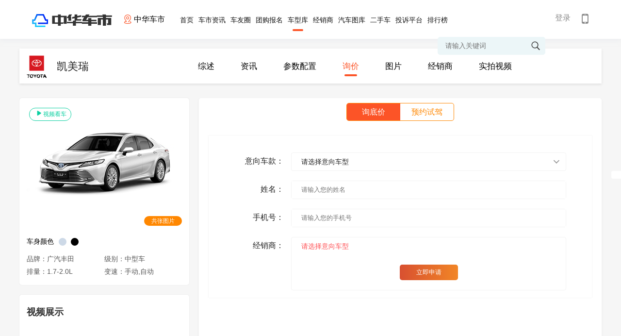

--- FILE ---
content_type: text/html; charset=utf-8
request_url: http://www.che-shi.cn/series/10299/inquiry
body_size: 12565
content:
  
<!doctype html>
<html>
<head>
    <meta charset="utf-8">
    <meta http-equiv="X-UA-Compatible" content="IE=edge,chrome=1">
    <meta name="renderer" content="webkit">
    <title>凯美瑞_凯美瑞促销_凯美瑞报价_凯美瑞经销商_$autoBrand.BrandName</title>
    <meta name="Keywords" content="凯美瑞,凯美瑞促销,凯美瑞报价,凯美瑞经销商,凯美瑞配置,凯美瑞图片"/>
    <meta name="Description" content="凯美瑞,汽车吧凯美瑞频道为您提供凯美瑞汽车的所有汽车信息，本页所显示的是凯美瑞汽车最准确的市场参考报价。在此基础上，还提供凯美瑞报价、凯美瑞价格、凯美瑞图片、凯美瑞配置、凯美瑞文章、凯美瑞论坛、凯美瑞车友会等信息，最精彩的凯美瑞内容尽在汽车吧。" />
    <!--css reset-->
    <link href="/templates/default/css/reset.css?v=1.0" rel="stylesheet" />
    <link rel="stylesheet" type="text/css" href="/templates/default/font/iconfont.css?v=1.0">
    <link rel="stylesheet" type="text/css" href="/templates/default/css/animate.min.css?v=1.0">
    <!--// css reset end-->
    <link href="/templates/default/css/serise.css?v=1.0" rel="stylesheet">
    <!--[if lt IE 9]>
    <script src="js/common/html5shiv.js"></script>
    <![endif]-->
    <script src="/templates/default/js/jquery.1.12.3.js?v=1.0"></script>
    <script type="text/javascript" src="/templates/default/js/index.js?v=1.0"></script>
    <script>
		$(function(){
			$(".botSeriesModel span").click(function(){
				$("#lblModelName").text($(this).data("name"));
				$("#lblP_ModelName").text($(this).data("name"));
				$("#lblModelOffer").text("厂商指导价：" + $(this).data("offer"));
				$("#hidModelId").val($(this).data("modelid"));
				$(".botSeriesModel").removeClass('on');
			})
		})
		
		var tempDealers = [];
                var applyType = "yh";
                
                function btnSubmitClick(){
    		var realName = $("#txtRealName").val();
    		if(realName == null || realName == ""){
    			layer.msg("请填写您的姓名.");
    			return false;
    		}
    		var phoneNumber = $("#txtPhoneNumber").val();
    		if(phoneNumber == null || phoneNumber.length != 11){
    			layer.msg("请填写正确的手机号码.");
    			return false;
    		}
    		
    		var modelName = $("#lblModelName").text();
    		
    		jQuery.post("/service/FitTuangouService.ashx",{
    			Method: "enquiry",
    			name: realName,
    			phoneNumber: phoneNumber,
    			modelname: modelName
    		},function(res,msg){
    			if(res == "SUCCESS"){
    				
    				alert('您已经成功提交了团购报名，工作人员将尽快与您取得联系。');
    			}
    		})
    	}
    		</script>
</head>
<body>
    <!--header-->
        <script src="/templates_dealer/default/js/layer/layer.js"></script>
<script>
    function btnLoginClick()
    {
                layer.open({
            type: 2,    
            title:false,
            shadeClose: true,
            shade: 0.8,
            area: ["500px", '344px'],
            content: "/login"
        });
            }
    
    function Quit()
    {
        jQuery.post("/Service/UserService.ashx",{
            Method:"QuitLogin"
        },function(){
            location.reload()
        })
    }

    jQuery(function(){
        $('#txtheadkeywords').bind('keypress',function(event){
            if(event.keyCode == "13")    
            {
                var val=$('#txtheadkeywords').val().trim();
                if(val!=""){
                    val=val.replace(" ","*1*").replace("'","*2*").replace('"',"*3*");
                    addSearchVisitCount();
                    window.location.href="/search_"+val;
                }
            }
        });
        getUser()
    })
    
    function addSearchVisitCount(){
        jQuery.post("/Service/VisitCountService.ashx",{
            method: "AddSearchVisitCount",
            countType: 9,
            terminalType: 1
        },function (data,status){

        })
    }

    function getUser()
    {       
        jQuery.post("/Service/UserService.ashx",{
            Method:"GetUserInfo"
        },function(msg){
            if(msg != "0"){
                var result = JSON.parse(msg);              
                var imgurl = result.HeadImgUrl;
                if(result.HeadImgUrl == null || result.HeadImgUrl== "")
                    imgurl = "/templates/default/images/headimg/nan/32.png"
                var headhtml = '';
                headhtml += '<div style="" class="head_info">  '  ;
                headhtml += ' <img src="'+imgurl+'">';
                // if(result.UserName != "")
                //     headhtml += '       <label class="userlabel"><em>'+result.UserName+'</em> <i class="iconfont icon-jiantou1"></i></label> ';
                // else
                //     headhtml += '        <label class="userlabel"><em>'+result.NewPN+'</em> <i class="iconfont icon-jiantou1"></i></label>';  
                headhtml +='<p>';
                    headhtml +='<span onclick="membercenter()">我的主页</span>';
                    headhtml +='<span onclick="membersetting()">修改资料</span>';
                    headhtml +='<span onclick="Quit()" >退出</span>';
                headhtml +='</p>';
                $("#headuserdiv").html(headhtml);
            }
            else{
                $("#headuserdiv").html('<a href="javascript:void(0);" onclick="btnLoginClick()">登录</a>');
                // $("#headuserdiv").html('<a href="javascript:void(0);" onclick="btnLoginClick()">登录</a> | <a href="/platform/login?redirectURL=http://www.che-shi.cn/series/10299/inquiry">平台登录</a>');
            }
        })
    }
    
    function membercenter()
    {
        window.location.href='/membercenter';
    }
    
    function membersetting()
    {
        layer.open({
            type: 2,    
            title:false,
            shadeClose: true,
            shade: 0.8,
            area: ["700px", '610px'],
            content: "membersetting"
        });
    }
    
    function searchHeadKeyWords()
    {
        var val=$('#txtheadkeywords').val().trim();
        if(val!=""){
            val=val.replace(" ","*1*").replace("'","*2*").replace('"',"*3*");
            addSearchVisitCount();
            window.location.href="/search_"+val;
        }
        else
        {
         alert("关键词不得为空 ");
        }
    }
    
</script>
      <section class="site_head">
        <div class="head_inner">
            <a class="site_logo" href="/">
                <img  src="/Uploaded/City/202208160421117192.png" alt="中华车市" >
            </a>
                        <div class="provices" >
                <div class="name">
                    <p>
                        <i class="iconfont icon-zuobiao">
                        </i>
                        <span class="ct">
                             中华车市                         </span>
                    </p>
                </div>
                                <div class="province" style="display:none">
                    <div class="pro">
                        <a class="pro_search" href="javascript:void(0);">
                            <i class="iconfont icon-sousuo">
                            </i>
                            <input id="txtSubstationCityName" onkeyup="loadCityByKeyword()" placeholder="请输入城市名称">
                                <span id="search-city-content">
                                </span>
                            </input>
                        </a>
                        <em class="iconfont icon-guanbi">
                        </em>
                    </div>
                   
                    <div class="let">
                                            <span>A</span>  
                                            <span>B</span>  
                                            <span>C</span>  
                                            <span>D</span>  
                                            <span>E</span>  
                                            <span>F</span>  
                                            <span>G</span>  
                                            <span>h</span>  
                                            <span>J</span>  
                                            <span>L</span>  
                                            <span>N</span>  
                                            <span>Q</span>  
                                            <span>R</span>  
                                            <span>S</span>  
                                            <span>T</span>  
                                            <span>X</span>  
                                            <span>Y</span>  
                                            <span>Z</span>  
                                        </div>
                    <div class="pro-top">
                        <div class="citypop">
                                                     <dl id="M_A">
                                                                <dt>
                                                                        <b>A</b>
                                                                        <label>安徽：</label>
                                </dt>
                                <dd>
                                                                        <a href="javascript:void(0);" onclick="opennew('www.bozhoucar.cn')" >亳州汽车网</a>
                                                                        <a href="javascript:void(0);" onclick="opennew('www.xcqcw.com.cn')" >宣城</a>
                                                                    </dd>
                                                            </dl>
                                                    <dl id="M_B">
                                                                <dt>
                                                                        <b>B</b>
                                                                        <label>百姓汽车网：</label>
                                </dt>
                                <dd>
                                                                        <a href="javascript:void(0);" onclick="opennew('www.baixingauto.cn')" >百姓汽车网</a>
                                                                    </dd>
                                                                <dt>
                                                                        <label>北方汽车网：</label>
                                </dt>
                                <dd>
                                                                        <a href="javascript:void(0);" onclick="opennew('www.northauto.net.cn')" >北方汽车网</a>
                                                                    </dd>
                                                                <dt>
                                                                        <label>山东：</label>
                                </dt>
                                <dd>
                                                                        <a href="javascript:void(0);" onclick="opennew('www.binzhoucar.com.cn')" >滨州汽车网</a>
                                                                        <a href="javascript:void(0);" onclick="opennew('www.jnqcw.com.cn')" >济宁汽车网</a>
                                                                        <a href="javascript:void(0);" onclick="opennew('www.dezhoucar.com.cn')" >德州汽车网</a>
                                                                        <a href="javascript:void(0);" onclick="opennew('www.dyqcw.net.cn')" >东营汽车网</a>
                                                                        <a href="javascript:void(0);" onclick="opennew('www.lcqcw.net.cn')" >聊城</a>
                                                                        <a href="javascript:void(0);" onclick="opennew('www.rzqcw.com.cn')" >日照</a>
                                                                    </dd>
                                                                <dt>
                                                                        <label>陕西：</label>
                                </dt>
                                <dd>
                                                                        <a href="javascript:void(0);" onclick="opennew('www.baojiche.com.cn')" >宝鸡车网</a>
                                                                        <a href="javascript:void(0);" onclick="opennew('www.shanxiqcw.com.cn')" >陕西汽车网</a>
                                                                    </dd>
                                                            </dl>
                                                    <dl id="M_C">
                                                                <dt>
                                                                        <b>C</b>
                                                                        <label>车界网：</label>
                                </dt>
                                <dd>
                                                                        <a href="javascript:void(0);" onclick="opennew('www.chejie.net.cn')" >车界网</a>
                                                                    </dd>
                                                                <dt>
                                                                        <label>车迷汇：</label>
                                </dt>
                                <dd>
                                                                        <a href="javascript:void(0);" onclick="opennew('www.fanhui.net.cn')" >车迷汇</a>
                                                                    </dd>
                                                                <dt>
                                                                        <label>车圈：</label>
                                </dt>
                                <dd>
                                                                        <a href="javascript:void(0);" onclick="opennew('www.chequan.net.cn')" >车圈</a>
                                                                    </dd>
                                                                <dt>
                                                                        <label>车神之家：</label>
                                </dt>
                                <dd>
                                                                        <a href="javascript:void(0);" onclick="opennew('www.cheshenhome.com')" >车神之家</a>
                                                                    </dd>
                                                                <dt>
                                                                        <label>车市导报：</label>
                                </dt>
                                <dd>
                                                                        <a href="javascript:void(0);" onclick="opennew('www.cheshidaobao.cn')" >车市导报</a>
                                                                    </dd>
                                                                <dt>
                                                                        <label>车市动态网：</label>
                                </dt>
                                <dd>
                                                                        <a href="javascript:void(0);" onclick="opennew('www.cheshidongtai.cn')" >车市动态网</a>
                                                                    </dd>
                                                                <dt>
                                                                        <label>车友地带：</label>
                                </dt>
                                <dd>
                                                                        <a href="javascript:void(0);" onclick="opennew('www.riderszone.cn')" >车友地带</a>
                                                                    </dd>
                                                                <dt>
                                                                        <label>车友头条：</label>
                                </dt>
                                <dd>
                                                                        <a href="javascript:void(0);" onclick="opennew('www.cheyoutoutiao.com')" >车友头条</a>
                                                                    </dd>
                                                                <dt>
                                                                        <label>车主大世界：</label>
                                </dt>
                                <dd>
                                                                        <a href="javascript:void(0);" onclick="opennew('www.chezhuworld.cn')" >车主大世界</a>
                                                                    </dd>
                                                                <dt>
                                                                        <label>车主点评：</label>
                                </dt>
                                <dd>
                                                                        <a href="javascript:void(0);" onclick="opennew('www.chezhudianping.com.cn')" >车主点评</a>
                                                                    </dd>
                                                                <dt>
                                                                        <label>车主在线：</label>
                                </dt>
                                <dd>
                                                                        <a href="javascript:void(0);" onclick="opennew('www.chezhuonline.cn')" >车主在线</a>
                                                                    </dd>
                                                                <dt>
                                                                        <label>车族之家：</label>
                                </dt>
                                <dd>
                                                                        <a href="javascript:void(0);" onclick="opennew('www.autozoohome.cn')" >车族之家</a>
                                                                    </dd>
                                                            </dl>
                                                    <dl id="M_D">
                                                                <dt>
                                                                        <b>D</b>
                                                                        <label>discover汽车网：</label>
                                </dt>
                                <dd>
                                                                        <a href="javascript:void(0);" onclick="opennew('www.discoverauto.cn')" >discover汽车网</a>
                                                                    </dd>
                                                                <dt>
                                                                        <label>大众买车网：</label>
                                </dt>
                                <dd>
                                                                        <a href="javascript:void(0);" onclick="opennew('www.dzmcw.cn')" >大众买车网</a>
                                                                    </dd>
                                                                <dt>
                                                                        <label>电车之友：</label>
                                </dt>
                                <dd>
                                                                        <a href="javascript:void(0);" onclick="opennew('www.dianchefriend.cn')" >电车之友</a>
                                                                    </dd>
                                                                <dt>
                                                                        <label>电动车情报网：</label>
                                </dt>
                                <dd>
                                                                        <a href="javascript:void(0);" onclick="opennew('www.cheqingbao.com.cn')" >电动车情报网</a>
                                                                    </dd>
                                                                <dt>
                                                                        <label>东部汽车：</label>
                                </dt>
                                <dd>
                                                                        <a href="javascript:void(0);" onclick="opennew('www.dbauto.com.cn')" >东部汽车</a>
                                                                    </dd>
                                                                <dt>
                                                                        <label>懂车网：</label>
                                </dt>
                                <dd>
                                                                        <a href="javascript:void(0);" onclick="opennew('www.dongche.net.cn')" >懂车网</a>
                                                                    </dd>
                                                                <dt>
                                                                        <label>山东：</label>
                                </dt>
                                <dd>
                                                                    </dd>
                                                                <dt>
                                                                        <label>山西：</label>
                                </dt>
                                <dd>
                                                                        <a href="javascript:void(0);" onclick="opennew('www.tyqcw.com.cn')" >太原</a>
                                                                        <a href="javascript:void(0);" onclick="opennew('www.dtqcw.com.cn')" >大同汽车网</a>
                                                                    </dd>
                                                            </dl>
                                                    <dl id="M_E">
                                                                <dt>
                                                                        <b>E</b>
                                                                        <label>湖北：</label>
                                </dt>
                                <dd>
                                                                        <a href="javascript:void(0);" onclick="opennew('www.ezqcw.cn')" >鄂州汽车网</a>
                                                                        <a href="javascript:void(0);" onclick="opennew('www.xiantaocar.com.cn')" >仙桃</a>
                                                                        <a href="javascript:void(0);" onclick="opennew('www.qjqcw.com.cn')" >潜江</a>
                                                                    </dd>
                                                            </dl>
                                                    <dl id="M_F">
                                                                <dt>
                                                                        <b>F</b>
                                                                        <label>福建：</label>
                                </dt>
                                <dd>
                                                                        <a href="javascript:void(0);" onclick="opennew('www.faqcw.cn')" >福安汽车网</a>
                                                                        <a href="javascript:void(0);" onclick="opennew('www.jjqcw.com.cn')" >晋江</a>
                                                                        <a href="javascript:void(0);" onclick="opennew('www.nananqcw.cn')" >南安</a>
                                                                        <a href="javascript:void(0);" onclick="opennew('www.ptqcw.cn')" >莆田</a>
                                                                    </dd>
                                                                <dt>
                                                                        <label>辽宁：</label>
                                </dt>
                                <dd>
                                                                        <a href="javascript:void(0);" onclick="opennew('www.fsqcw.com.cn')" >抚顺汽车网</a>
                                                                    </dd>
                                                            </dl>
                                                    <dl id="M_G">
                                                                <dt>
                                                                        <b>G</b>
                                                                        <label>贵州：</label>
                                </dt>
                                <dd>
                                                                        <a href="javascript:void(0);" onclick="opennew('www.asqcw.com.cn')" >安顺汽车网</a>
                                                                    </dd>
                                                                <dt>
                                                                        <label>黑龙江：</label>
                                </dt>
                                <dd>
                                                                        <a href="javascript:void(0);" onclick="opennew('www.jixicar.cn')" >鸡西汽车网</a>
                                                                    </dd>
                                                            </dl>
                                                    <dl id="M_h">
                                                                <dt>
                                                                        <b>h</b>
                                                                        <label>海南：</label>
                                </dt>
                                <dd>
                                                                        <a href="javascript:void(0);" onclick="opennew('www.hnqcw.com.cn')" >海南</a>
                                                                        <a href="javascript:void(0);" onclick="opennew('www.sanyacar.com.cn')" >三亚</a>
                                                                    </dd>
                                                            </dl>
                                                    <dl id="M_J">
                                                                <dt>
                                                                        <b>J</b>
                                                                        <label>江苏：</label>
                                </dt>
                                <dd>
                                                                        <a href="javascript:void(0);" onclick="opennew('www.lygqcw.com.cn')" >连云港</a>
                                                                        <a href="javascript:void(0);" onclick="opennew('www.tzqcw.net.cn')" >通州</a>
                                                                        <a href="javascript:void(0);" onclick="opennew('www.qdqcw.com.cn')" >启东</a>
                                                                    </dd>
                                                                <dt>
                                                                        <label>山东：</label>
                                </dt>
                                <dd>
                                                                    </dd>
                                                            </dl>
                                                    <dl id="M_L">
                                                                <dt>
                                                                        <b>L</b>
                                                                        <label>兰州：</label>
                                </dt>
                                <dd>
                                                                        <a href="javascript:void(0);" onclick="opennew('www.lzqcw.com.cn')" >兰州</a>
                                                                    </dd>
                                                            </dl>
                                                    <dl id="M_N">
                                                                <dt>
                                                                        <b>N</b>
                                                                        <label>能源汽车报：</label>
                                </dt>
                                <dd>
                                                                        <a href="javascript:void(0);" onclick="opennew('www.energyauto.com.cn')" >能源汽车报</a>
                                                                    </dd>
                                                                <dt>
                                                                        <label>能源汽车品牌网：</label>
                                </dt>
                                <dd>
                                                                        <a href="javascript:void(0);" onclick="opennew('www.energyautobrand.cn')" >能源汽车品牌网</a>
                                                                    </dd>
                                                                <dt>
                                                                        <label>宁夏：</label>
                                </dt>
                                <dd>
                                                                        <a href="javascript:void(0);" onclick="opennew('www.ycqcw.net.cn')" >银川</a>
                                                                    </dd>
                                                            </dl>
                                                    <dl id="M_Q">
                                                                <dt>
                                                                        <b>Q</b>
                                                                        <label>汽车e族：</label>
                                </dt>
                                <dd>
                                                                        <a href="javascript:void(0);" onclick="opennew('www.carezone.net.cn')" >汽车e族</a>
                                                                    </dd>
                                                                <dt>
                                                                        <label>汽车产业网：</label>
                                </dt>
                                <dd>
                                                                        <a href="javascript:void(0);" onclick="opennew('www.autoindustry.net.cn')" >汽车产业网</a>
                                                                    </dd>
                                                                <dt>
                                                                        <label>汽车发展网：</label>
                                </dt>
                                <dd>
                                                                        <a href="javascript:void(0);" onclick="opennew('www.autodevelop.cn')" >汽车发展网</a>
                                                                    </dd>
                                                                <dt>
                                                                        <label>汽车日报：</label>
                                </dt>
                                <dd>
                                                                        <a href="javascript:void(0);" onclick="opennew('www.autodaily.net.cn')" >汽车日报</a>
                                                                    </dd>
                                                                <dt>
                                                                        <label>汽车商情网：</label>
                                </dt>
                                <dd>
                                                                        <a href="javascript:void(0);" onclick="opennew('www.autobusiness.cn')" >汽车商情网</a>
                                                                    </dd>
                                                                <dt>
                                                                        <label>汽车视界：</label>
                                </dt>
                                <dd>
                                                                        <a href="javascript:void(0);" onclick="opennew('www.carview.net.cn')" >汽车视界</a>
                                                                    </dd>
                                                                <dt>
                                                                        <label>汽车驿站：</label>
                                </dt>
                                <dd>
                                                                        <a href="javascript:void(0);" onclick="opennew('www.autostation.com.cn')" >汽车驿站</a>
                                                                    </dd>
                                                                <dt>
                                                                        <label>汽车早报网：</label>
                                </dt>
                                <dd>
                                                                        <a href="javascript:void(0);" onclick="opennew('www.carzb.cn')" >汽车早报网</a>
                                                                    </dd>
                                                                <dt>
                                                                        <label>汽车之星：</label>
                                </dt>
                                <dd>
                                                                        <a href="javascript:void(0);" onclick="opennew('www.autostars.com.cn')" >汽车之星</a>
                                                                    </dd>
                                                                <dt>
                                                                        <label>全球车讯：</label>
                                </dt>
                                <dd>
                                                                        <a href="javascript:void(0);" onclick="opennew('www.quanqiuchexun.cn')" >全球车讯</a>
                                                                    </dd>
                                                                <dt>
                                                                        <label>全球汽车时报：</label>
                                </dt>
                                <dd>
                                                                        <a href="javascript:void(0);" onclick="opennew('www.globalautotimes.cn')" >全球汽车时报</a>
                                                                    </dd>
                                                                <dt>
                                                                        <label>全球汽车在线：</label>
                                </dt>
                                <dd>
                                                                        <a href="javascript:void(0);" onclick="opennew('www.gloautoonline.cn')" >全球汽车在线</a>
                                                                    </dd>
                                                                <dt>
                                                                        <label>全时汽车：</label>
                                </dt>
                                <dd>
                                                                        <a href="javascript:void(0);" onclick="opennew('www.fulltimecar.cn')" >全时汽车</a>
                                                                    </dd>
                                                            </dl>
                                                    <dl id="M_R">
                                                                <dt>
                                                                        <b>R</b>
                                                                        <label>人民汽车网：</label>
                                </dt>
                                <dd>
                                                                        <a href="javascript:void(0);" onclick="opennew('www.peoplecar.com.cn')" >人民汽车网</a>
                                                                    </dd>
                                                            </dl>
                                                    <dl id="M_S">
                                                                <dt>
                                                                        <b>S</b>
                                                                        <label>SUV商情网：</label>
                                </dt>
                                <dd>
                                                                        <a href="javascript:void(0);" onclick="opennew('www.suvbusiness.com')" >SUV商情网</a>
                                                                    </dd>
                                                                <dt>
                                                                        <label>SUV市场网：</label>
                                </dt>
                                <dd>
                                                                        <a href="javascript:void(0);" onclick="opennew('www.suvmarket.cn')" >SUV市场网</a>
                                                                    </dd>
                                                                <dt>
                                                                        <label>山东：</label>
                                </dt>
                                <dd>
                                                                    </dd>
                                                                <dt>
                                                                        <label>山西：</label>
                                </dt>
                                <dd>
                                                                    </dd>
                                                                <dt>
                                                                        <label>陕西：</label>
                                </dt>
                                <dd>
                                                                    </dd>
                                                            </dl>
                                                    <dl id="M_T">
                                                                <dt>
                                                                        <b>T</b>
                                                                        <label>探索汽车网：</label>
                                </dt>
                                <dd>
                                                                        <a href="javascript:void(0);" onclick="opennew('www.explorecar.cn')" >探索汽车网</a>
                                                                    </dd>
                                                                <dt>
                                                                        <label>淘车网：</label>
                                </dt>
                                <dd>
                                                                        <a href="javascript:void(0);" onclick="opennew('www.taoauto.cn')" >淘车网</a>
                                                                    </dd>
                                                            </dl>
                                                    <dl id="M_X">
                                                                <dt>
                                                                        <b>X</b>
                                                                        <label>西藏：</label>
                                </dt>
                                <dd>
                                                                        <a href="javascript:void(0);" onclick="opennew('www.xzqcw.com.cn')" >西藏</a>
                                                                    </dd>
                                                                <dt>
                                                                        <label>新潮汽车网：</label>
                                </dt>
                                <dd>
                                                                        <a href="javascript:void(0);" onclick="opennew('www.trendyauto.cn')" >新潮汽车网</a>
                                                                    </dd>
                                                                <dt>
                                                                        <label>新车部落：</label>
                                </dt>
                                <dd>
                                                                        <a href="javascript:void(0);" onclick="opennew('www.cartribe.net.cn')" >新车部落</a>
                                                                    </dd>
                                                                <dt>
                                                                        <label>新车行：</label>
                                </dt>
                                <dd>
                                                                        <a href="javascript:void(0);" onclick="opennew('www.newchexing.cn')" >新车行</a>
                                                                    </dd>
                                                                <dt>
                                                                        <label>新疆：</label>
                                </dt>
                                <dd>
                                                                        <a href="javascript:void(0);" onclick="opennew('www.xjqcw.net.cn')" >新疆汽车网</a>
                                                                        <a href="javascript:void(0);" onclick="opennew('www.wlmqcar.com.cn')" >乌鲁木齐</a>
                                                                    </dd>
                                                                <dt>
                                                                        <label>新能源车之家：</label>
                                </dt>
                                <dd>
                                                                        <a href="javascript:void(0);" onclick="opennew('www.energyautohome.cn')" >新能源车之家</a>
                                                                    </dd>
                                                            </dl>
                                                    <dl id="M_Y">
                                                                <dt>
                                                                        <b>Y</b>
                                                                        <label>亚洲车评网：</label>
                                </dt>
                                <dd>
                                                                        <a href="javascript:void(0);" onclick="opennew('www.asiacheping.cn')" >亚洲车评网</a>
                                                                    </dd>
                                                                <dt>
                                                                        <label>云南：</label>
                                </dt>
                                <dd>
                                                                        <a href="javascript:void(0);" onclick="opennew('www.ljqcw.cn')" >丽江</a>
                                                                    </dd>
                                                            </dl>
                                                    <dl id="M_Z">
                                                                <dt>
                                                                        <b>Z</b>
                                                                        <label>淅江：</label>
                                </dt>
                                <dd>
                                                                        <a href="javascript:void(0);" onclick="opennew('www.cixicar.com.cn')" >慈溪</a>
                                                                    </dd>
                                                                <dt>
                                                                        <label>浙江：</label>
                                </dt>
                                <dd>
                                                                        <a href="javascript:void(0);" onclick="opennew('www.yyqcw.com.cn')" >余姚</a>
                                                                        <a href="javascript:void(0);" onclick="opennew('www.zsqcw.com.cn')" >舟山</a>
                                                                    </dd>
                                                                <dt>
                                                                        <label>中华车旅网：</label>
                                </dt>
                                <dd>
                                                                        <a href="javascript:void(0);" onclick="opennew('www.che-lv.cn')" >中华车旅网</a>
                                                                    </dd>
                                                                <dt>
                                                                        <label>中华车市：</label>
                                </dt>
                                <dd>
                                                                        <a href="javascript:void(0);" onclick="opennew('www.che-shi.cn')"  class="active" >中华车市</a>
                                                                    </dd>
                                                                <dt>
                                                                        <label>中华车讯网：</label>
                                </dt>
                                <dd>
                                                                        <a href="javascript:void(0);" onclick="opennew('www.che-xun.cn')" >中华车讯网</a>
                                                                    </dd>
                                                            </dl>
                                                </div>
                    </div>
                </div>
            </div>
            <ul class="head_nav">
                <a href="/"  >首页</a>
                <a href="/news" >车市资讯</a>
                              <a href="/bbs/index.html" >车友圈</a>
                <a href="/tuangou" >团购报名</a>
                <a href="/carfilter"  class="on" >车型库</a>
                <a href="/dealerlist" >经销商</a>
                <a href="/gallery" >汽车图库</a>
                <a href="/usedcar/index.html"   >二手车</a>
                <a href="/complainmain" >投诉平台</a>
                <a href="/rank" >排行榜</a>
            </ul>
            <div class="header-title">
                <div class="title-right" id="btnHeaderMobile">
                    <span class="iconfont icon-shouji"></span>
                                        <div class="code_img">
                         <img src="/Upload/WebQRCode/webqrcode.jpg" id="btnmobileqrcode">
                    </div>
                </div>
            </div>
            <div class="head_user" id="headuserdiv">

            </div>
            <div class="head_search">
                <i class="iconfont icon-sousuo" onclick="searchHeadKeyWords()"></i>
                <input type="text" class="sc-text" name="" placeholder="请输入关键词" id="txtheadkeywords">
            </div>
        </div>
    </section>
    <div style="height:80px;"></div>
    <script>
    $(function(){
        $('.header .user,.head_user').click(function(e){
            e.stopPropagation();
            $('.header .user .userinfo p,.head_user .head_info p').toggleClass('on');
        })
        $('.provices .name').click(function(e){
            e.stopPropagation();
            $('.province').slideToggle('fast');
        })
        $('.provices .province .pro a.pro_search').click(function(e){
            $(this).parents('.province').slideDown('fast');
            e.stopPropagation();
            $(this).find('span').slideToggle('fast');
        })
        $('.let span').click(function(e){
            $(this).addClass('on').siblings().removeClass('on');
            var i=$(this).index();
            var parent= $('.provices .pro-top').offset().top;
            if(i>0){
                var child= $('.provices .province .citypop dl').eq(i+1).offset().top;
                var H=child-parent;
                var h=$('.provices .province .citypop').scrollTop()+H;
                $('.provices .province .citypop').animate({scrollTop:h},300);
            }
            event.stopPropagation();
        })
        $(document).click(function(){
             $('.province').slideUp('fast');
              $('.header .user .userinfo p,.head_user .head_info p').removeClass('on');
        })
    })
    
    function opennew(domain){
        var midd="http://www.autostars.com.cn/".substring("http://www.autostars.com.cn/".indexOf("."),"http://www.autostars.com.cn/".indexOf("com"));
        if(domain.indexOf(".")>0)
            window.location.href="http://"+domain+window.location.pathname;
        else
            window.location.href="http://"+domain+midd+"com"+window.location.pathname;
    }
    
    function loadCityByKeyword(){
        var keyword = $("#txtSubstationCityName").val();
        if(keyword != ""){
            jQuery.post("/Service/ExpressAutoAPI/SubstationAPI.ashx",{
                method: "loadCityByKeyword",
                keyword: keyword
            },function(data,textStatus){
                if(textStatus == "success"){
                    var result = JSON.parse(data);
                    if(result.code == 0){
                        var html = "";
                        for(var i = 0; i < result.data.length; i++){
                            html += "<em onclick=\"opennew('"+result.data[i].CityPY+"')\" >"+result.data[i].CityName+"</em>"
                        }
                        $("#search-city-content").html(html);
                    }
                }
            })
        }
    }
    </script>


    <section class="container">
                <section class="serise_nav">
    <div class="offer_title">
        <img src="http://www.autostars.com.cn//images/autodata/brandlogos/1059.gif">
        <span>凯美瑞</span>
    </div>
    <div class="offer_nav">
        <a href="/series/10299" >综述</a>
        <a href="/series/10299/news"  >资讯</a>
        <a href="/comparedata_10299" target="_blank">参数配置</a>
        <a href="/series/10299/inquiry"   class="on" >询价</a>
        <a href="/series/10299/gallery" >图片</a>
        <a href="/series/10299/dealer" >经销商</a>
                <a href="/series/10299/video" >实拍视频</a>
            </div>
</section>









        <div class="homepage-cont-main">
            <div class="main_left">
    <div class="main-top">
                <div class="player_tips" onclick="window.open('/series/10299/video')">
            <span><i class="iconfont icon-bofang"></i></span>视频看车
        </div>
                        <div class="main_img">
                    <img src="/images/autodata/seriespic/10299.jpg">
            <span>共张图片</span>
        </div>
        <div class="main_color">
            <label>车身颜色</label>
            <p>
                                                <i class="c1" style="background:#cdd9e7"></i>
                                <i class="c1" style="background:#000000"></i>
                               

            </p>
        </div>
        <div class="main_parame">
            <span>品牌：广汽丰田</span>
			<span>级别：中型车</span> 
            <span>排量：1.7-2.0L</span>                        
            <span>变速：手动,自动</span>
        </div>
    </div>
        <div class="main_middle" onclick="window.open('/series/10299/video')">
        <div class="sec_title">
            <h3>视频展示</h3>
        </div>
        <div class="player">
            <div class="img">
                <img alt="" src="http://media.sooauto.com/46a17b0fd21c5953e635af7b39724a69.jpg">
                <span><i class="iconfont icon-bofang"></i></span>
           
            </div>
            广汽丰田凯美瑞 2021款 双擎 2.5HGVP 领先版
        </div>
                    
             
    </div>
        <div class="main_bot">
        <div class="sec_title">
            <h3>相似车型</h3>
        </div>
        <ul>
			            <li>
                <div class="cont_list">
                    <a href="/series/10696">
                        <div>
                            <img src="http://www.autostars.com.cn//images/autodata/seriespic/10696_medium.jpg">
                        </div>
                        <span>帕萨特</span>
                        <span class="price">18.59-28.29万 </span>
                                            </a>
                </div>
            </li>
			            <li>
                <div class="cont_list">
                    <a href="/series/10684">
                        <div>
                            <img src="http://www.autostars.com.cn//images/autodata/seriespic/10684_medium.jpg">
                        </div>
                        <span>宝马3系</span>
                        <span class="price">29.39-40.99万 </span>
                                            </a>
                </div>
            </li>
			            <li>
                <div class="cont_list">
                    <a href="/series/10293">
                        <div>
                            <img src="http://www.autostars.com.cn//images/autodata/seriespic/10293_medium.jpg">
                        </div>
                        <span>雅阁</span>
                        <span class="price">17.98-25.98万 </span>
                                            </a>
                </div>
            </li>
			            <li>
                <div class="cont_list">
                    <a href="/series/10632">
                        <div>
                            <img src="http://www.autostars.com.cn//images/autodata/seriespic/10632_medium.jpg">
                        </div>
                        <span>奥迪A4L</span>
                        <span class="price">30.58-39.68万 </span>
                                            </a>
                </div>
            </li>
			            <li>
                <div class="cont_list">
                    <a href="/series/10549">
                        <div>
                            <img src="http://www.autostars.com.cn//images/autodata/seriespic/10549_medium.jpg">
                        </div>
                        <span>君威</span>
                        <span class="price">18.88-24.98万 </span>
                                            </a>
                </div>
            </li>
			            <li>
                <div class="cont_list">
                    <a href="/series/10707">
                        <div>
                            <img src="http://www.autostars.com.cn//images/autodata/seriespic/10707_medium.jpg">
                        </div>
                        <span>迈腾</span>
                        <span class="price">18.69-30.99万 </span>
                                            </a>
                </div>
            </li>
			            <li>
                <div class="cont_list">
                    <a href="/series/10063">
                        <div>
                            <img src="http://www.autostars.com.cn//images/autodata/seriespic/10063_medium.jpg">
                        </div>
                        <span>奔驰C级</span>
                        <span class="price">30.78-47.48万 </span>
                                            </a>
                </div>
            </li>
			            <li>
                <div class="cont_list">
                    <a href="/series/11836">
                        <div>
                            <img src="http://www.autostars.com.cn//images/autodata/seriespic/11836_medium.jpg">
                        </div>
                        <span>蒙迪欧</span>
                        <span class="price">19.28-22.68万 </span>
                                            </a>
                </div>
            </li>
			            
        </ul>
    </div>
</div>












            <div class="main_right main_box" style="min-height:960px;">
                <div class="offer_tab">
                    <span  class="on" >询底价</span>
                    <span >预约试驾</span>
                </div>
				 			
				                 <section class="tab_box">
                    <div class="box on">
                        <div class="form">
                            <div class="form_list">
                                <label>意向车款：</label>
                                <div class="selects">
                                    <p>
                                        <span id="lblModelName">请选择意向车型</span>
                                        <em id="lblModelOffer"></em>
                                        <i class="iconfont icon-jiantou1"></i>
										<input type="hidden" id="hidModelId" />
                                    </p>
                                
								
                                    <div class="sel botSeriesModel">
										                                            <b>2.0L</b>
    										    										        											    											<span  data-modelid="45307" data-offer="17.98万" data-name="2019款 改款 2.0E 精英版"> 
    												2019款 改款 2.0E 精英版
    												<em>厂商指导价：17.98万</em>
    											</span>
    											    											    										    										        											    											<span  data-modelid="50365" data-offer="17.98万" data-name="2021款 2.0E 精英版"> 
    												2021款 2.0E 精英版
    												<em>厂商指导价：17.98万</em>
    											</span>
    											    											    										    										        											    											<span  data-modelid="45308" data-offer="18.98万" data-name="2019款 改款 2.0E 领先版"> 
    												2019款 改款 2.0E 领先版
    												<em>厂商指导价：18.98万</em>
    											</span>
    											    											    										    										        											    											<span  data-modelid="45309" data-offer="19.98万" data-name="2019款 改款 2.0G 豪华版"> 
    												2019款 改款 2.0G 豪华版
    												<em>厂商指导价：19.98万</em>
    											</span>
    											    											    										    										        											    											<span  data-modelid="50366" data-offer="19.98万" data-name="2021款 2.0G 豪华版"> 
    												2021款 2.0G 豪华版
    												<em>厂商指导价：19.98万</em>
    											</span>
    											    											    										    										        											    											<span  data-modelid="50367" data-offer="20.58万" data-name="2021款 2.0S 锋尚版"> 
    												2021款 2.0S 锋尚版
    												<em>厂商指导价：20.58万</em>
    											</span>
    											    											    										    										        											    											<span  data-modelid="45310" data-offer="20.98万" data-name="2019款 改款 2.0S 锋尚版"> 
    												2019款 改款 2.0S 锋尚版
    												<em>厂商指导价：20.98万</em>
    											</span>
    											    											    										    										        										    										        										    										        										    										        										    										        										    										        										    										        										    										        										    										        										    										        										    										        										    										        										    										        																				                                            <b>2.5L</b>
    										    										        										    										        										    										        										    										        										    										        										    										        										    										        										    										        											    											<span  data-modelid="45311" data-offer="21.98万" data-name="2019款 改款 2.5G 豪华版"> 
    												2019款 改款 2.5G 豪华版
    												<em>厂商指导价：21.98万</em>
    											</span>
    											    											    										    										        											    											<span  data-modelid="50374" data-offer="21.98万" data-name="2021款 2.5S 锋尚版"> 
    												2021款 2.5S 锋尚版
    												<em>厂商指导价：21.98万</em>
    											</span>
    											    											    										    										        											    											<span  data-modelid="50372" data-offer="21.98万" data-name="2021款 2.5G 豪华版"> 
    												2021款 2.5G 豪华版
    												<em>厂商指导价：21.98万</em>
    											</span>
    											    											    										    										        											    											<span  data-modelid="50368" data-offer="21.98万" data-name="2021款 双擎 2.5HGVP 领先版"> 
    												2021款 双擎 2.5HGVP 领先版
    												<em>厂商指导价：21.98万</em>
    											</span>
    											    											    										    										        											    											<span  data-modelid="45312" data-offer="22.28万" data-name="2019款 改款 2.5S 锋尚版"> 
    												2019款 改款 2.5S 锋尚版
    												<em>厂商指导价：22.28万</em>
    											</span>
    											    											    										    										        											    											<span  data-modelid="50373" data-offer="23.48万" data-name="2021款 2.5Q 旗舰版"> 
    												2021款 2.5Q 旗舰版
    												<em>厂商指导价：23.48万</em>
    											</span>
    											    											    										    										        											    											<span  data-modelid="50371" data-offer="23.98万" data-name="2021款 双擎 2.5HS 锋尚版"> 
    												2021款 双擎 2.5HS 锋尚版
    												<em>厂商指导价：23.98万</em>
    											</span>
    											    											    										    										        											    											<span  data-modelid="50369" data-offer="23.98万" data-name="2021款 双擎 2.5HG 豪华版"> 
    												2021款 双擎 2.5HG 豪华版
    												<em>厂商指导价：23.98万</em>
    											</span>
    											    											    										    										        											    											<span  data-modelid="45314" data-offer="23.98万" data-name="2019款 改款 双擎 2.5HG 豪华版"> 
    												2019款 改款 双擎 2.5HG 豪华版
    												<em>厂商指导价：23.98万</em>
    											</span>
    											    											    										    										        											    											<span  data-modelid="45315" data-offer="24.28万" data-name="2019款 改款 双擎 2.5HS 锋尚版"> 
    												2019款 改款 双擎 2.5HS 锋尚版
    												<em>厂商指导价：24.28万</em>
    											</span>
    											    											    										    										        											    											<span  data-modelid="45313" data-offer="25.98万" data-name="2019款 改款 2.5Q 旗舰版"> 
    												2019款 改款 2.5Q 旗舰版
    												<em>厂商指导价：25.98万</em>
    											</span>
    											    											    										    										        											    											<span  data-modelid="50370" data-offer="26.98万" data-name="2021款 双擎 2.5HQ 旗舰版"> 
    												2021款 双擎 2.5HQ 旗舰版
    												<em>厂商指导价：26.98万</em>
    											</span>
    											    											    										    										        											    											<span  data-modelid="45316" data-offer="27.98万" data-name="2019款 改款 双擎 2.5HQ 旗舰版"> 
    												2019款 改款 双擎 2.5HQ 旗舰版
    												<em>厂商指导价：27.98万</em>
    											</span>
    											    											    																				                                    </div>
                                </div>
                            </div>
                            <div class="form_list">
                                <label>姓名：</label>
                                <div class="selects">
                                    <input type="text" id="txtRealName" placeholder="请输入您的姓名">
                                </div>
                            </div>
                            <div class="form_list">
                                <label>手机号：</label>
                                <div class="selects">
                                    <input type="text" id="txtPhoneNumber" placeholder="请输入您的手机号">
                                </div>
                            </div>
						
							                            <div class="form_list">
                                <label>经销商：</label>
                                <div class="selects">
                                    <p style="color: #ff4f53;" id="lblP_ModelName">
										请选择意向车型
                                    </p>
                                    <div class="sel_saller botSeriesDealer">
										                                        
                                        
                                        <button onclick="btnSubmitClick()">立即申请</button>
                                    </div>
                                </div>

                            </div>

                        </div>
                    </div>                    
				</section>
            </div>
        </div>
        </div>
    </section>
    <!-- 底部 -->
    <div class="aside-service">
                    <div class="aside_box">
                                                <div class="aside_top">
                                                                                    
                                                                                                                        
                                                                                                                                                                                                                                                                                                                                                                                                                                                                                                                                    </div>
                <div class="aside-icon aside-last-icon">
                    <span onclick="$('html,body').stop().animate({scrollTop:0},400);"><i class="iconfont icon-fanhuidingbu"></i></span>
                </div>
                            </div>
        </div>

     <script>
        var userId = "";
        function memberCenter(){
            if(userId==""){
                    layer.alert('请先登录。', {
                        icon: 6,
                        yes: function(index){
                             btnLoginClick()
                        }
                    });     
                    return;
                }else{
                    window.location.href='/membercenter';
                }
        }
        
        function searchKeyWords()
        {
           window.location.href="/search_车";
        }
    </script>
<!-- 底部 -->
    <footer id="footer">
        <div class="Contact">
            <div class="container">
                <ul>
                    <li style="width:41%">
                        <div>
                            <p class="contact-tit">网站地图</p>
                            <p><a href="/news">车市新闻</a><a href="/complainmain">投诉平台</a><a href="/tuangou">汽车团购</a><a href="/carfilter">找车</a><a href="bbs/index.html">车友圈</a><a href="/usedcar/index.html">二手车</a><a href="/dealerlist">经销商</a><a href="javascript:void(0)" onclick="searchKeyWords()">搜索</a><a href="/gallery/">汽车图库</a><a href="javascript:void(0)" onclick="memberCenter()">会员中心</a><a href="/info/aboutus.html">关于我们</a></p>
                        </div>
                    </li>
                    <li style="width:27%">
                        <div>
                            <p class="contact-tit">客服热线</p>
                            <p class="default"><i class="iconfont icon-dianhua"></i>3056955144@qq.com</p>
                            <p>周一至周五（9:00-18：00）</p>
                        </div>
                    </li>
                    <li style="width:32%">
                        <div>
                            <p class="contact-tit">联系我们</p>
                            <p>广告合作：3056955144@qq.com</p>
                            <p>活动邀请：</p>
                            <p>地址：</p>
                        </div>
                    </li>
                </ul>
                <div class="contact-rg">
                    <img src="/Templates/Default/images/webqrcode.jpg">
                    <p>手机版</p>
                </div>
            </div>
        </div>
                <div class="copyright">
            <a href="https://www.sooauto.com" target="_blank">
                <img src="/Templates/Default/images/member.png">
            </a>
            <a href="http://www.expressauto.cn" target="_blank">
                <img src="/Templates/Default/images/support.png">
            </a>
            <br/>
            Copyright 2012-2022 Inc. All Rights Reserved. <br>
            中华车市 客服热线:  Email:  备案号: <a href="https://beian.miit.gov.cn/" style="display:inline;"></a> 
        </div>
                            </footer>    
                    <script>
    $(function(){
        var ofset_l=$('#footer .container').offset().left+1220;
        $('.aside-service').css('left',ofset_l+'px')
    })
    var ofset_l=$('#footer .container').offset().left+1220;
        $('.aside-service').css('left',ofset_l+'px')
    $(window).resize(function(){
        var ofset_l=$('#footer .container').offset().left+1220;
        $('.aside-service').css('left',ofset_l+'px')
    })
    $(document).scroll(function(){
        if($('body,html').scrollTop()>300) {
            $('.aside-service .aside-icon.aside-last-icon').css('height','72px')    
        }else{
            $('.aside-service .aside-icon.aside-last-icon').css('height','0')
        }
    })
</script>


















    <script type="text/javascript">
        $(function () {
            $('.offer_tab span').click(function () {
				if($(this).index() == 0)
					applyType = "yh";
				else
					applyType = "sj";
                $(this).addClass('on').siblings().removeClass('on');
                $('.tab_box .box').eq($(this).index()).addClass('on').siblings().removeClass('on')
            })
            $('.form .form_list .selects p').click(function (e) {
                e.stopPropagation();
                $(this).next('.sel').toggleClass('on');
            })
           
            $('.botSeriesDealer .sel_list').click(function () {
				var dealerId = $(this).data("dealerid");
			
                if(tempDealers.length == 0 || jQuery.inArray(dealerId,tempDealers) < 0){
                    tempDealers.push(dealerId);
                    $(this).addClass('on');
                }
                else{
                    $(this).removeClass('on');
                    tempDealers.splice(jQuery.inArray(dealerId,tempDealers),1);
                }               			
            })
            $('.sel_saller .sel_bot b').click(function () {
                $(this).toggleClass('active')
            })
            tempDealers.push()
        })
    </script>
</body>
</html>












--- FILE ---
content_type: text/css
request_url: http://www.che-shi.cn/templates/default/font/iconfont.css?v=1.0
body_size: 1085
content:
@font-face {
  font-family: "iconfont"; /* Project id 716428 */
  src: url('iconfont.woff2?t=1642641146062') format('woff2'),
       url('iconfont.woff?t=1642641146062') format('woff'),
       url('iconfont.ttf?t=1642641146062') format('truetype');
}

.iconfont {
  font-family: "iconfont" !important;
  font-size: 16px;
  font-style: normal;
  -webkit-font-smoothing: antialiased;
  -moz-osx-font-smoothing: grayscale;
}

.icon-shouji1:before {
  content: "\e8b9";
}

.icon-loudou:before {
  content: "\e632";
}

.icon-wechat:before {
  content: "\e6db";
}

.icon-xiaochengxu:before {
  content: "\e63c";
}

.icon-weixingongzhonghao:before {
  content: "\e705";
}

.icon-wancheng1:before {
  content: "\e677";
}

.icon-shuaxin:before {
  content: "\e644";
}

.icon-liwu:before {
  content: "\e630";
}

.icon-xiangmu:before {
  content: "\e62e";
}

.icon-liebiao:before {
  content: "\e678";
}

.icon-zhaoche-:before {
  content: "\e680";
}

.icon-toutiaowenzhang:before {
  content: "\e62c";
}

.icon-dianhua1:before {
  content: "\e699";
}

.icon-angle-double-up:before {
  content: "\e62d";
}

.icon-paihang:before {
  content: "\e659";
}

.icon-paihang1:before {
  content: "\e65a";
}

.icon-paihang2:before {
  content: "\e66c";
}

.icon-tupian:before {
  content: "\e676";
}

.icon-weibiaoti-:before {
  content: "\e62b";
}

.icon-nansheng:before {
  content: "\e67e";
}

.icon-nvsheng:before {
  content: "\e645";
}

.icon-home:before {
  content: "\e69f";
}

.icon-sort-small-copy-copy:before {
  content: "\e629";
}

.icon-sort-down:before {
  content: "\e62a";
}

.icon-redu-copy:before {
  content: "\e628";
}

.icon-shipin-:before {
  content: "\e651";
}

.icon-paixu:before {
  content: "\e643";
}

.icon-tongzhi:before {
  content: "\e613";
}

.icon-bofang:before {
  content: "\e611";
}

.icon-naozhongshijianjishitixingxianshitongzhixianxing:before {
  content: "\e606";
}

.icon-pinglun1:before {
  content: "\e627";
}

.icon-jiantou1:before {
  content: "\e625";
}

.icon-v:before {
  content: "\e650";
}

.icon-huida1:before {
  content: "\e623";
}

.icon-wenti2:before {
  content: "\e626";
}

.icon-dagou:before {
  content: "\e622";
}

.icon-quo:before {
  content: "\e61b";
}

.icon-zuoyoujian:before {
  content: "\e620";
}

.icon-shouji:before {
  content: "\e619";
}

.icon-yonghu:before {
  content: "\e61a";
}

.icon-gouwuchekong:before {
  content: "\e60b";
}

.icon-kongjian0-copy:before {
  content: "\e605";
}

.icon-weixin:before {
  content: "\e608";
}

.icon-QQ:before {
  content: "\e667";
}

.icon-weibo1:before {
  content: "\e609";
}

.icon-ziyuan:before {
  content: "\e621";
}

.icon-xiajiang:before {
  content: "\e631";
}

.icon-fenxiang1:before {
  content: "\e617";
}

.icon-dianzan_leave:before {
  content: "\e616";
}

.icon-tuwenxiangqing:before {
  content: "\e665";
}

.icon-icon02:before {
  content: "\e600";
}

.icon-guanbi:before {
  content: "\e612";
}

.icon-biaoqing:before {
  content: "\e63f";
}

.icon-yuedu:before {
  content: "\e639";
}

.icon-bianji1:before {
  content: "\e60c";
}

.icon-erweima:before {
  content: "\e6c0";
}

.icon-shenglvehao:before {
  content: "\e70c";
}

.icon-jiahao_:before {
  content: "\e61e";
}

.icon-10chahaokuang:before {
  content: "\e62f";
}

.icon-gantanhao:before {
  content: "\e61d";
}

.icon-jinqian:before {
  content: "\e61f";
}

.icon-xiangshangjiantou-copy-copy-copy:before {
  content: "\e649";
}

.icon-arrow-right:before {
  content: "\e686";
}

.icon-che:before {
  content: "\e63b";
}

.icon-zuobiao:before {
  content: "\e603";
}

.icon-dianhua:before {
  content: "\e614";
}

.icon-shoucang:before {
  content: "\e61c";
}

.icon-fanhuidingbu:before {
  content: "\e637";
}

.icon-shejiwenzhang:before {
  content: "\e607";
}

.icon-pinglun:before {
  content: "\e60d";
}

.icon-paixujiantouxia:before {
  content: "\e74d";
}

.icon-paixujiantoushang:before {
  content: "\e7fe";
}

.icon-shousuo:before {
  content: "\e66a";
}

.icon-shangjiantou:before {
  content: "\e64a";
}

.icon-zuojiantou:before {
  content: "\e64b";
}

.icon-haofangtuo400iconfontshangchuantupian:before {
  content: "\e693";
}

.icon-icondown:before {
  content: "\e69e";
}

.icon-jiantou:before {
  content: "\e63e";
}

.icon-wancheng:before {
  content: "\e642";
}

.icon-sousuo:before {
  content: "\e624";
}

.icon-baoxianchanpin:before {
  content: "\e60f";
}

.icon-kefu1:before {
  content: "\e610";
}

.icon-kefu:before {
  content: "\e6ae";
}

.icon-zhaoxiangji:before {
  content: "\e604";
}

.icon-you:before {
  content: "\e602";
}

.icon-shipin:before {
  content: "\e60e";
}

.icon-xianshituangou:before {
  content: "\e6c7";
}

.icon-kuaisufan:before {
  content: "\e601";
}

.icon-fenxiang:before {
  content: "\e648";
}

.icon-mingpian:before {
  content: "\e668";
}

.icon-baoming:before {
  content: "\e60a";
}

.icon-dianzan:before {
  content: "\e618";
}

.icon-xing:before {
  content: "\e615";
}



--- FILE ---
content_type: application/javascript
request_url: http://www.che-shi.cn/templates/default/js/index.js?v=1.0
body_size: 1136
content:
$(function(){
    $(document).scroll(function(){
        if($('body,html').scrollTop()>300) {
            $('.goTop').fadeIn(300)     
        }else{
            $('.goTop').fadeOut(300)
        }
    })
    $('.goTop p').click(function(){
        $('body,html').animate({scrollTop:0},500);
    })
    if($(".small_right .fixed_right").length>0){
        var top_height = $('.fixed_right').offset().top + $('#footer').height() + 50;
         $(window).scroll(function () {
             // var left_right=$('.homepage').offset().right;
             var left = $('.small_right').offset().left;
             var scroll_top = $(this).scrollTop();
             if (scroll_top >= top_height) {
                 $('.small_right .fixed_right').css('position', 'fixed').css('left', left).css('top', '76px');
             } else {
                 $('.small_right .fixed_right').css('position', 'static').css('left', '0').css('top', 'inherit');
             }
         })
    }
    if($(".small_right.small_fixed").length>0){
        var top_height = $('.small_right.small_fixed').offset().top;
         $(window).scroll(function () {
             // var left_right=$('.homepage').offset().right;
             var left = $('.small_right').offset().left;
             var scroll_top = $(this).scrollTop();
             if (scroll_top >= top_height) {
                 $('.small_right.small_fixed').css('position', 'fixed').css('left', left).css('top', '108px');
             } else {
                 $('.small_right.small_fixed').css('position', 'static').css('left', '0').css('top', 'inherit');
             }
         })
    }
    // if($(".page-cont aside").length>0){
    //     var scroll_top=$('.page-cont aside').offset().top;
    //     var scroll_left=$('.page-cont aside').offset().left;
        
    //     $(window).scroll(function(){
    //         var scroll=$(window).scrollTop();
    //         if (scroll>scroll_top) {
    //             $('.page-cont aside').css('position','fixed').css('top','108px').css('left',scroll_left);
    //         }else{
    //              $('.page-cont aside').css('position','absolute').css('top','0px').css('left','0px');
    //         }
    //     })
    // }
    if($('.homepage-cont-main .brand_left').length>0){
        var header=$('.homepage-cont-main').offset().top;
            var left=$('.homepage-cont-main').offset().left;
            $(window).scroll(function(){
                var H=$(window).scrollTop();
                if (H>=header){
                    $('.homepage-cont-main .brand_left').css('position','fixed').css('top','108px').css('left',left);
                }else{
                    $('.homepage-cont-main .brand_left').css('position','absolute').css('top','0px').css('left',0);
                }
            })
    }
    if($('.main-top').length>0){
        var header=$('.main_bot').offset().top;
            var left=$('.main_bot').offset().left;
            $(window).scroll(function(){
                var H=$(window).scrollTop();
                if (H>=header){
                    $('.main-top').css('position','fixed').css('top','108px').css('left',left);
                }else{
                    $('.main-top').css('position','static').css('top','0px').css('left',0);
                }
            })
    }
    if($('.news_icons').length>0){
        var header=$('.news_icons').offset().top;
            var left=$('.news_icons').offset().left;
            $(window).scroll(function(){
                var H=$(window).scrollTop();
                if (H>=header){
                    $('.news_icons').css('position','fixed').css('top','108px').css('left',left);
                }else{
                    $('.news_icons').css('position','absolute').css('top','40px').css('left','-61px');
                }
            })
    }
    // $('.header .user .userinfo label').click(function(e){
    //     e.stopPropagation();
    //     $('.header .user .userinfo p').toggleClass('on');
    // })
    // $('.provices .name').click(function(e){
    //     e.stopPropagation();
    //     $('.province').slideToggle('fast');
    // })
    // $(document).click(function(){
    //      $('.province').slideUp('fast');
    //       $('.header .user .userinfo p').removeClass('on');
    // })

    // function slide(slidename){               
    //         var num=$(slidename).find('li').length;
    //         var scrollNum=parseInt($(slidename).find('li').width());
    //         var width=num*scrollNum;
    //         var slideWrap=$(slidename).find('ul');
    //         $(slidename).find('ul').width(width);
    //         var prve=0;
    //         var slideleft=$(slidename).find('.left');
    //         var slideright=$(slidename).find('.right');             
    //         slideleft.on('click',function(){                    
    //             prve--;
    //             if(prve<0){
    //                 prve=num-1;
    //             }
    //             var scrollLeft=scrollNum*prve;                
    //             slideWrap.animate({
    //                 'margin-left':'-'+scrollLeft
    //             },200);
    //         });
    //         slideright.on('click',function(){
    //              prve++;
    //             if(prve>num-1){
    //                 prve=0;
    //             }
    //             var scrollLeft=scrollNum*prve;                 
    //             slideWrap.animate({
    //                 'margin-left':'-'+scrollLeft
    //             },200);
    //         })
    // }
    // slide('.recommend_box.recommend_box2')
    // jQuery.each($(".motorcycle_box"),function(index,item){
    //    $(item).attr("id","motorcycle_box"+index);
    //      slide('#motorcycle_box'+index);
    // });
    
   




})










